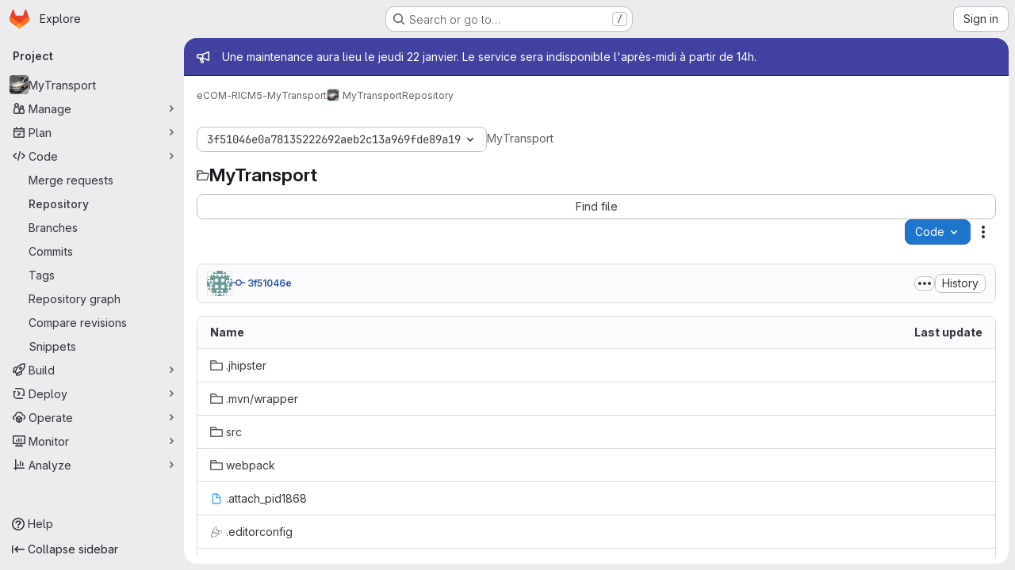

--- FILE ---
content_type: text/javascript; charset=utf-8
request_url: https://gricad-gitlab.univ-grenoble-alpes.fr/assets/webpack/commons-pages.projects.blob.edit-pages.projects.blob.new-pages.projects.blob.show-pages.projects.sho-ec79e51c.64cb1109.chunk.js
body_size: 5151
content:
(this.webpackJsonp=this.webpackJsonp||[]).push([["commons-pages.projects.blob.edit-pages.projects.blob.new-pages.projects.blob.show-pages.projects.sho-ec79e51c"],{LZPs:function(e,t,a){"use strict";a("eJ0a");var r=a("o4PY"),i=a.n(r),n=a("6hmS"),o=a.n(n),s=a("7I1/"),l=a("paHz"),c={name:"GlFormCheckbox",inject:{getGroup:{from:"getBvCheckGroup",default:function(){return function(){return null}}}},inheritAttrs:!1,model:{prop:"checked",event:"input"},props:{id:{type:String,required:!1,default:void 0},checked:{type:void 0,required:!1,default:null},disabled:{type:Boolean,required:!1,default:!1},name:{type:String,required:!1,default:void 0},required:{type:Boolean,required:!1,default:!1},state:{type:Boolean,required:!1,default:null},ariaLabel:{type:String,required:!1,default:void 0},ariaLabelledby:{type:String,required:!1,default:void 0},indeterminate:{type:Boolean,required:!1,default:!1},value:{type:[Array,Boolean,String],required:!1,default:!0},uncheckedValue:{type:[Array,Boolean,String],required:!1,default:!1}},data(){const e=this.getGroup();return{internalId:this.id?this.id:i()("gitlab_ui_checkbox_"),localChecked:e?e.checked:this.checked}},computed:{computedLocalChecked:{get(){return this.isGroup?this.group.localChecked:this.localChecked},set(e){this.isGroup?this.group.localChecked=e:this.localChecked=e}},group(){return this.getGroup()},isGroup(){return Boolean(this.group)},computedState(){return this.isGroup?this.group.computedState:o()(this.state)?this.state:null},stateClass(){return!0===this.computedState?"is-valid":!1===this.computedState?"is-invalid":null},computedAriaInvalid(){return!1===this.computedState?"true":null},isChecked(){const{value:e,computedLocalChecked:t}=this;return Array.isArray(t)?Object(l.a)(t,e)>-1:Object(s.a)(t,e)},isDisabled(){return this.isGroup&&this.group.disabled||this.disabled},isRequired(){return this.computedName&&(this.isGroup?this.group.required:this.required)},computedName(){return(this.isGroup?this.group.groupName:this.name)||null},computedAttrs(){const{isDisabled:e,isRequired:t,value:a,isChecked:r}=this;return{...this.$attrs,id:this.internalId,name:this.computedName,disabled:e,required:t,value:a,checked:r,"aria-required":t||null,"aria-invalid":this.computedAriaInvalid,"aria-label":this.ariaLabel||null,"aria-labelledby":this.ariaLabelledby||null}}},watch:{checked(...e){this.checkedWatcher(...e)},indeterminate(e,t){Object(s.a)(e,t)||this.setIndeterminate(e)},computedLocalChecked(...e){this.computedLocalCheckedWatcher(...e)}},mounted(){this.setIndeterminate(this.indeterminate)},methods:{checkedWatcher(e){Object(s.a)(e,this.computedLocalChecked)||(this.computedLocalChecked=e)},computedLocalCheckedWatcher(e,t){if(!Object(s.a)(e,t)){this.$emit("input",e);const{input:t}=this.$refs;t&&this.$emit("update:indeterminate",t.indeterminate)}},handleChange({target:{checked:e,indeterminate:t}}){var a=this;const{value:r,uncheckedValue:i}=this;let n=this.computedLocalChecked;if(Array.isArray(n)){const t=Object(l.a)(n,r);e&&t<0?n=n.concat(r):!e&&t>-1&&(n=n.slice(0,t).concat(n.slice(t+1)))}else n=e?r:i;this.computedLocalChecked=n,this.$nextTick((function(){a.$emit("change",n),a.isGroup&&a.group.$emit("change",n),a.$emit("indeterminate",t)}))},setIndeterminate(e){const t=!Array.isArray(this.computedLocalChecked)&&e,{input:a}=this.$refs;a&&(a.indeterminate=t,this.$emit("update:indeterminate",t))},focus(){var e;this.disabled||(null===(e=this.$refs.input)||void 0===e||e.focus())},blur(){var e;this.disabled||(null===(e=this.$refs.input)||void 0===e||e.blur())}}},d=a("tBpV"),u=Object(d.a)(c,(function(){var e=this,t=e._self._c;return t("div",{staticClass:"gl-form-checkbox custom-checkbox custom-control"},[t("input",e._b({key:"input",ref:"input",staticClass:"custom-control-input",class:e.stateClass,attrs:{type:"checkbox"},on:{change:e.handleChange}},"input",e.computedAttrs,!1)),e._v(" "),t("label",{staticClass:"custom-control-label",attrs:{for:e.internalId}},[e._t("default"),e._v(" "),Boolean(e.$scopedSlots.help)?t("p",{staticClass:"help-text"},[e._t("help")],2):e._e()],2)])}),[],!1,null,null,null);t.a=u.exports},O4EH:function(e,t,a){"use strict";a("aFm2"),a("z6RN"),a("R9qC");var r=a("lCTV"),i=a("Oxu3"),n=a("LZPs"),o=a("L78D"),s=a("hvGG"),l=a("JVxf"),c=a("nUR7"),d=a("HuCl"),u=a("nrbW"),m=a("dIEn"),h=a("Jx7q"),p=a("Qhxq"),f=a("/lV4"),_=a("U8h0"),g=a("qLpH"),b=a("ygVz"),v=a("uQq6"),C={csrf:p.a,components:{GlAlert:r.a,GlModal:i.a,GlFormCheckbox:n.a,GlFormGroup:o.a,GlFormInput:s.a,GlFormRadio:l.a,GlFormRadioGroup:c.a,GlFormTextarea:d.a,GlForm:u.a,GlSprintf:m.a,GlLink:h.a},i18n:{BRANCH:Object(f.a)("Branch"),BRANCH_IN_FORK_MESSAGE:Object(f.a)("GitLab will create a branch in your fork and start a merge request."),CURRENT_BRANCH_LABEL:Object(f.a)("Commit to the current %{branchName} branch"),COMMIT_CHANGES:Object(f.a)("Commit changes"),COMMIT_IN_BRANCH_MESSAGE:Object(f.a)("Your changes can be committed to %{branchName} because a merge request is open."),COMMIT_IN_DEFAULT_BRANCH:Object(f.a)("GitLab will create a default branch, %{branchName}, and commit your changes."),COMMIT_LABEL:Object(f.a)("Commit message"),COMMIT_MESSAGE_HINT:Object(f.a)("Try to keep the first line under 52 characters and the others under 72."),NEW_BRANCH:Object(f.a)("New branch"),NEW_BRANCH_LABEl:Object(f.a)("Commit to a new branch"),CREATE_MR_LABEL:Object(f.a)("Create a merge request for this change"),LFS_WARNING_TITLE:Object(f.a)("The file you're about to delete is tracked by LFS"),LFS_WARNING_PRIMARY_CONTENT:Object(f.i)("BlobViewer|If you delete the file, it will be removed from the branch %{branch}."),LFS_WARNING_SECONDARY_CONTENT:Object(f.i)("BlobViewer|This file will still take up space in your LFS storage. %{linkStart}How do I remove tracked objects from Git LFS?%{linkEnd}"),LFS_CONTINUE_TEXT:Object(f.a)("Continue…"),LFS_CANCEL_TEXT:Object(f.a)("Cancel"),NO_PERMISSION_TO_COMMIT_MESSAGE:Object(f.a)("You don't have permission to commit to %{branchName}. %{linkStart}Learn more.%{linkEnd}"),SECONDARY_OPTIONS_TEXT:Object(f.a)("Cancel")},directives:{validation:Object(_.a)()},mixins:[b.a.mixin()],props:{modalId:{type:String,required:!0},commitMessage:{type:String,required:!0},targetBranch:{type:String,required:!0},originalBranch:{type:String,required:!0},canPushCode:{type:Boolean,required:!0},canPushToBranch:{type:Boolean,required:!0},emptyRepo:{type:Boolean,required:!1,default:!1},isUsingLfs:{type:Boolean,required:!1,default:!1},branchAllowsCollaboration:{type:Boolean,required:!1,default:!1},valid:{type:Boolean,required:!1,default:!0},loading:{type:Boolean,required:!1,default:!1},error:{type:String,required:!1,default:null}},data(){return{lfsWarningDismissed:!1,createNewBranch:!1,createNewMr:!0,form:{state:!1,showValidation:!1,fields:{commit_message:Object(_.c)({value:this.commitMessage}),branch_name:Object(_.c)({value:this.targetBranch,skipValidation:!this.canPushCode||this.canPushToBranch})}}}},computed:{primaryOptions(){const e={text:this.$options.i18n.COMMIT_CHANGES,attributes:{variant:"confirm",loading:this.loading,disabled:this.loading||!this.form.state||!this.valid,"data-testid":"commit-change-modal-commit-button"}},t={text:this.$options.i18n.LFS_CONTINUE_TEXT,attributes:{variant:"confirm"}};return this.showLfsWarning?t:e},cancelOptions(){return{text:this.$options.i18n.SECONDARY_OPTIONS_TEXT,attributes:{disabled:this.loading}}},showHint(){const e=this.form.fields.commit_message.value.trim().split("\n"),[t,...a]=e,r=t.length>v.c,i=Boolean(a.length)&&a.some((function(e){return e.length>v.b}));return!this.form.fields.commit_message.feedback&&(r||i)},showLfsWarning(){return this.isUsingLfs&&!this.lfsWarningDismissed},title(){return this.showLfsWarning?this.$options.i18n.LFS_WARNING_TITLE:this.$options.i18n.COMMIT_CHANGES},showForm(){return!this.isUsingLfs||this.isUsingLfs&&this.lfsWarningDismissed}},methods:{show(){this.$refs[this.modalId].show(),this.lfsWarningDismissed=!1},cancel(){this.$refs[this.modalId].hide()},async handleContinueLfsWarning(){var e;this.lfsWarningDismissed=!0,await this.$nextTick(),null===(e=this.$refs.message)||void 0===e||e.$el.focus()},async handlePrimaryAction(e){if(window.onbeforeunload=null,e.preventDefault(),this.trackEvent("click_commit_changes_in_commit_changes_modal"),this.showLfsWarning)return void await this.handleContinueLfsWarning();if(this.form.showValidation=!0,!this.form.state)return;this.form.showValidation=!1;const t=this.$refs.form.$el,a=new FormData(t);this.$emit("submit-form",a)},handleModalClose(){this.$emit("close-commit-changes-modal")}},deleteLfsHelpPath:Object(g.a)("topics/git/lfs/_index",{anchor:"delete-a-git-lfs-file-from-repository-history"}),protectedBranchHelpPath:Object(g.a)("user/project/repository/branches/protected")},N=a("tBpV"),y=Object(N.a)(C,(function(){var e=this,t=e._self._c;return t("gl-modal",e._b({ref:e.modalId,attrs:{"modal-id":e.modalId,title:e.title,"data-testid":"commit-change-modal","action-primary":e.primaryOptions,"action-cancel":e.cancelOptions},on:{primary:e.handlePrimaryAction,cancel:e.handleModalClose,close:e.handleModalClose}},"gl-modal",e.$attrs,!1),[e._t("body"),e._v(" "),e.showLfsWarning?t("div",[t("p",[t("gl-sprintf",{attrs:{message:e.$options.i18n.LFS_WARNING_PRIMARY_CONTENT},scopedSlots:e._u([{key:"branch",fn:function(){return[t("code",[e._v(e._s(e.targetBranch))])]},proxy:!0}],null,!1,4149292315)})],1),e._v(" "),t("p",[t("gl-sprintf",{attrs:{message:e.$options.i18n.LFS_WARNING_SECONDARY_CONTENT},scopedSlots:e._u([{key:"link",fn:function({content:a}){return[t("gl-link",{attrs:{href:e.$options.deleteLfsHelpPath}},[e._v(e._s(a))])]}}],null,!1,888329688)})],1)]):e._e(),e._v(" "),e.showForm?t("div",[t("gl-form",{ref:"form",attrs:{novalidate:""}},[t("input",{attrs:{type:"hidden",name:"authenticity_token"},domProps:{value:e.$options.csrf.token}}),e._v(" "),e._t("form-fields"),e._v(" "),t("gl-form-group",{attrs:{label:e.$options.i18n.COMMIT_LABEL,"label-for":"commit_message","invalid-feedback":e.form.fields.commit_message.feedback}},[t("gl-form-textarea",{directives:[{name:"validation",rawName:"v-validation:[form.showValidation]",arg:e.form.showValidation}],ref:"message",attrs:{id:"commit_message",name:"commit_message","no-resize":"","data-testid":"commit-message-field",state:e.form.fields.commit_message.state,disabled:e.loading,required:""},model:{value:e.form.fields.commit_message.value,callback:function(t){e.$set(e.form.fields.commit_message,"value",t)},expression:"form.fields['commit_message'].value"}}),e._v(" "),e.error?t("p",{staticClass:"gl-mt-3 gl-text-red-600",attrs:{"data-testid":"error"}},[e._v(e._s(e.error))]):e._e(),e._v(" "),e.showHint?t("p",{staticClass:"form-text gl-text-subtle",attrs:{"data-testid":"hint"}},[e._v("\n          "+e._s(e.$options.i18n.COMMIT_MESSAGE_HINT)+"\n        ")]):e._e()],1),e._v(" "),e.emptyRepo?[t("input",{staticClass:"js-branch-name",attrs:{type:"hidden",name:"branch_name"},domProps:{value:e.originalBranch}}),e._v(" "),e.emptyRepo?t("gl-alert",{staticClass:"gl-my-3",attrs:{dismissible:!1}},[t("gl-sprintf",{attrs:{message:e.$options.i18n.COMMIT_IN_DEFAULT_BRANCH},scopedSlots:e._u([{key:"branchName",fn:function(){return[t("strong",[e._v(e._s(e.originalBranch))])]},proxy:!0}],null,!1,1261349578)})],1):e._e()]:[t("input",{attrs:{type:"hidden",name:"original_branch"},domProps:{value:e.originalBranch}}),e._v(" "),e.createNewMr?t("input",{attrs:{type:"hidden",name:"create_merge_request",value:"1"}}):e._e(),e._v(" "),e.canPushCode?[e.canPushToBranch?t("gl-form-group",{attrs:{label:e.$options.i18n.BRANCH,"label-for":"branch_selection"}},[t("gl-form-radio-group",{attrs:{name:"branch_selection",label:e.$options.i18n.BRANCH},model:{value:e.createNewBranch,callback:function(t){e.createNewBranch=t},expression:"createNewBranch"}},[t("gl-form-radio",{attrs:{value:!1,disabled:e.loading}},[t("gl-sprintf",{attrs:{message:e.$options.i18n.CURRENT_BRANCH_LABEL},scopedSlots:e._u([{key:"branchName",fn:function(){return[t("code",[e._v(e._s(e.originalBranch))])]},proxy:!0}],null,!1,2214757140)})],1),e._v(" "),t("gl-form-radio",{attrs:{value:!0,disabled:e.loading}},[e._v("\n                "+e._s(e.$options.i18n.NEW_BRANCH_LABEl)+"\n              ")])],1),e._v(" "),e.createNewBranch?t("div",{staticClass:"gl-ml-6"},[t("gl-form-group",{attrs:{"invalid-feedback":e.form.fields.branch_name.feedback}},[t("gl-form-input",{directives:[{name:"validation",rawName:"v-validation:[form.showValidation]",arg:e.form.showValidation}],staticClass:"gl-mt-2",attrs:{state:e.form.fields.branch_name.state,disabled:e.loading,name:"branch_name",placeholder:e.__("example-branch-name"),required:""},model:{value:e.form.fields.branch_name.value,callback:function(t){e.$set(e.form.fields.branch_name,"value",t)},expression:"form.fields['branch_name'].value"}})],1),e._v(" "),e.createNewBranch?t("gl-form-checkbox",{staticClass:"gl-mt-4",model:{value:e.createNewMr,callback:function(t){e.createNewMr=t},expression:"createNewMr"}},[t("span",[e._v("\n                  "+e._s(e.$options.i18n.CREATE_MR_LABEL)+"\n                ")])]):e._e()],1):e._e()],1):[t("gl-form-group",{attrs:{label:e.$options.i18n.NEW_BRANCH,"label-for":"branch_selection","invalid-feedback":e.form.fields.branch_name.feedback}},[t("label",{staticClass:"gl-font-normal gl-text-subtle",attrs:{for:"branchNameInput"}},[t("gl-sprintf",{attrs:{message:e.$options.i18n.NO_PERMISSION_TO_COMMIT_MESSAGE},scopedSlots:e._u([{key:"branchName",fn:function(){return[t("code",{staticClass:"gl-text-subtle"},[e._v(e._s(e.originalBranch))])]},proxy:!0},{key:"link",fn:function({content:a}){return[t("gl-link",{attrs:{href:e.$options.protectedBranchHelpPath}},[e._v(e._s(a))])]}}],null,!1,3243504882)})],1),e._v(" "),t("gl-form-input",{directives:[{name:"validation",rawName:"v-validation:[form.showValidation]",arg:e.form.showValidation}],attrs:{id:"branchNameInput",state:e.form.fields.branch_name.state,disabled:e.loading,name:"branch_name",required:"",placeholder:e.__("example-branch-name")},model:{value:e.form.fields.branch_name.value,callback:function(t){e.$set(e.form.fields.branch_name,"value",t)},expression:"form.fields['branch_name'].value"}})],1),e._v(" "),t("gl-form-checkbox",{staticClass:"gl-mt-4",model:{value:e.createNewMr,callback:function(t){e.createNewMr=t},expression:"createNewMr"}},[t("span",[e._v("\n                "+e._s(e.$options.i18n.CREATE_MR_LABEL)+"\n              ")])])]]:[e.branchAllowsCollaboration?t("gl-alert",{staticClass:"gl-my-3",attrs:{dismissible:!1}},[t("gl-sprintf",{attrs:{message:e.$options.i18n.COMMIT_IN_BRANCH_MESSAGE},scopedSlots:e._u([{key:"branchName",fn:function(){return[t("strong",[e._v(e._s(e.originalBranch))])]},proxy:!0}],null,!1,1261349578)})],1):t("gl-alert",{staticClass:"gl-my-3",attrs:{dismissible:!1}},[e._v(e._s(e.$options.i18n.BRANCH_IN_FORK_MESSAGE))])]]],2)],1):e._e()],2)}),[],!1,null,null,null);t.a=y.exports},uQq6:function(e,t,a){"use strict";a.d(t,"o",(function(){return i})),a.d(t,"y",(function(){return n})),a.d(t,"z",(function(){return o})),a.d(t,"m",(function(){return s})),a.d(t,"n",(function(){return l})),a.d(t,"a",(function(){return c})),a.d(t,"c",(function(){return d})),a.d(t,"b",(function(){return u})),a.d(t,"p",(function(){return m})),a.d(t,"s",(function(){return h})),a.d(t,"t",(function(){return p})),a.d(t,"w",(function(){return f})),a.d(t,"d",(function(){return _})),a.d(t,"x",(function(){return g})),a.d(t,"e",(function(){return b})),a.d(t,"r",(function(){return v})),a.d(t,"q",(function(){return C})),a.d(t,"A",(function(){return N})),a.d(t,"k",(function(){return y})),a.d(t,"v",(function(){return k})),a.d(t,"u",(function(){return A})),a.d(t,"l",(function(){return E})),a.d(t,"h",(function(){return O})),a.d(t,"i",(function(){return B})),a.d(t,"j",(function(){return w})),a.d(t,"g",(function(){return L})),a.d(t,"f",(function(){return S}));var r=a("/lV4");const i="unavailable",n=1e3,o=100,s=20,l=5,c=25,d=52,u=72,m=Object(r.a)("An error occurred while fetching commit data."),h=1e7,p=50,f=150,_={userPermissions:{pushCode:!1,downloadCode:!1,createMergeRequestIn:!1,forkProject:!1},pathLocks:{nodes:[]},repository:{empty:!0,blobs:{nodes:[{name:"",size:"",rawTextBlob:"",type:"",fileType:"",tooLarge:!1,path:"",editBlobPath:"",gitpodBlobUrl:"",ideEditPath:"",forkAndEditPath:"",ideForkAndEditPath:"",codeNavigationPath:"",projectBlobPathRoot:"",forkAndViewPath:"",storedExternally:!1,externalStorage:"",environmentFormattedExternalUrl:"",environmentExternalUrlForRouteMap:"",canModifyBlob:!1,canCurrentUserPushToBranch:!1,archived:!1,rawPath:"",externalStorageUrl:"",replacePath:"",pipelineEditorPath:"",deletePath:"",simpleViewer:{},richViewer:null,webPath:""}]}}},g="text",b="empty",v="lfs",C=["podfile","podspec","cartfile","requirements_txt","cargo_toml","go_mod"],N={generalError:Object(r.a)("An error occurred while fetching folder content."),gitalyError:Object(r.a)("Error: Gitaly is unavailable. Contact your administrator.")},y=3e5,k=2500,A=2,E="fork:updated",O="repository_file_size_limit_exceeded",B={".gleam":"gleam",".glimmer":"glimmer",".gjs":"glimmer-javascript",".gts":"glimmer-javascript",".veryl":"veryl",".tf":"hcl",".tfvars":"hcl"},w="file_tree_browser_visibility",L="expand_file_tree_browser_on_repository_page",S="collapse_file_tree_browser_on_repository_page"}}]);
//# sourceMappingURL=commons-pages.projects.blob.edit-pages.projects.blob.new-pages.projects.blob.show-pages.projects.sho-ec79e51c.64cb1109.chunk.js.map